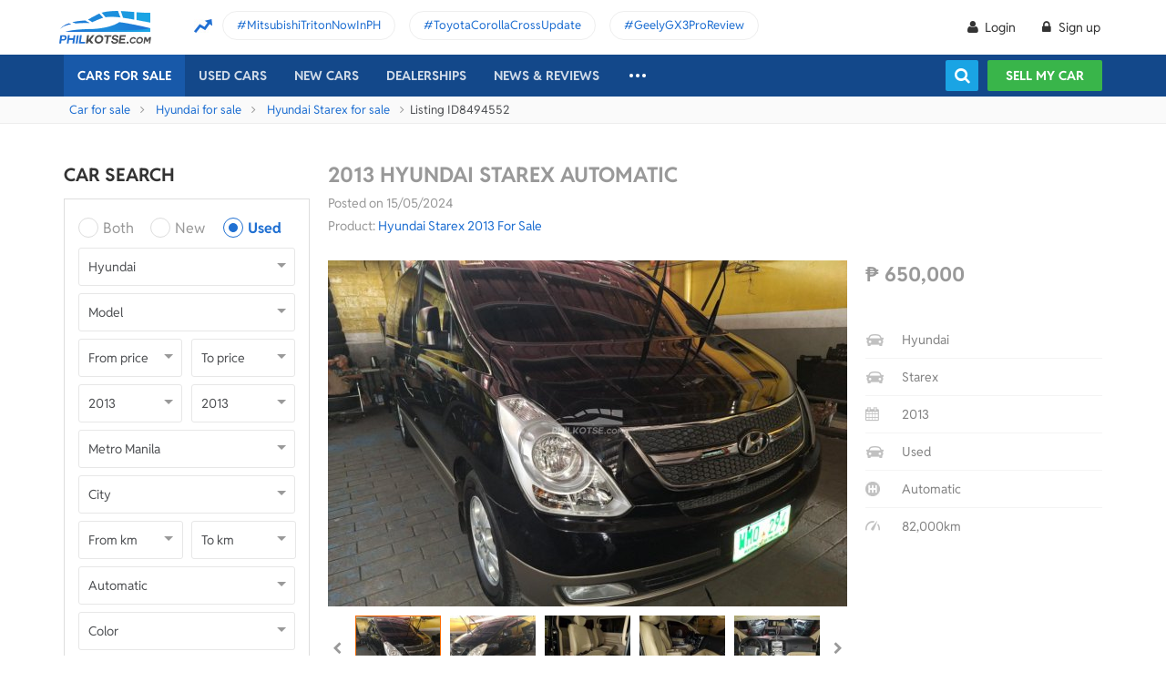

--- FILE ---
content_type: text/html; charset=utf-8
request_url: https://philkotse.com/hyundai-starex-for-sale-in-quezon-city/2013-automatic-aid8494552
body_size: 110383
content:
<!DOCTYPE html>
<html lang="en" prefix="og: https://ogp.me/ns#">
<head>
    <meta charset="utf-8" />
    <meta name="viewport" content="width=device-width, initial-scale=1.0">
    <meta http-equiv="Access-Control-Allow-Origin" content="https://www.facebook.com">

    <link href="/favicon.ico?v=2" rel="shortcut icon" type="image/x-icon">
    <link rel="apple-touch-icon" sizes="180x180" href="/apple-touch-icon.png">
    <link rel="icon" type="image/png" sizes="32x32" href="/favicon-32x32.png">
    <link rel="icon" type="image/png" sizes="16x16" href="/favicon-16x16.png">
    <link rel="manifest" href="/site.webmanifest">
    <link rel="mask-icon" href="/safari-pinned-tab.svg" color="#5bbad5">
    <meta name="msapplication-TileColor" content="#da532c">
    <meta name="theme-color" content="#ffffff">

        <title>Buy Used Hyundai Starex 2013 for sale only ₱650000 - ID849455</title>

    <!-- No Index -->
<meta name="robots" content="noindex, nofollow" /><meta name="googlebot" content="noindex" />
    <!-- Meta Description -->
    <meta name="description" content="Contact seller and Find all details of this Used Hyundai Starex 2013: prices, condition, images, description,...|  ID849455" />

    <meta name="geo.region" content="PH" />
    <meta name="geo.position" content="14.590927;120.990285" />
    <meta name="ICBM" content="14.590927, 120.990285" />
    <meta id="hddFbAppId" property="fb:app_id" content="370242783390234" />
    <meta property="fb:pages" content="399920817012361" />

    <!-- Meta Facebook -->
<meta property="og:site_name" content="philkotse.com" /><meta property="og:title" content="2013 Hyundai Starex Automatic " /><meta property="og:type" content="article" /><meta property="og:description" content="2013 Hyundai Starex Automatic" /><meta property="og:url" content="https://philkotse.com/hyundai-starex-for-sale-in-quezon-city/2013-automatic-aid8494552" /><meta property="og:image" content="https://img.philkotse.com/2024/05/15/20240515123614-5682_wm.jpg" /><meta property="og:image:type" content="image/jpg" /><meta property="og:image:width" content="1200" /><meta property="og:image:height" content="627" />    
    <!-- Meta Alternate -->
<link rel="alternate" href="https://philkotse.com/hyundai-starex-for-sale-in-quezon-city/2013-automatic-aid8494552" media="only screen and (max-width: 640px)" /><link rel="alternate" href="https://philkotse.com/hyundai-starex-for-sale-in-quezon-city/2013-automatic-aid8494552" media="handheld" /><link rel="alternate" hreflang="en-ph" href="https://philkotse.com/hyundai-starex-for-sale-in-quezon-city/2013-automatic-aid8494552"/><meta name="twitter:card" content="summary_large_image" /><meta name="twitter:site" content="@philkotsedotcom" /><meta name="twitter:creator" content="@philkotsedotcom" /><meta name="twitter:title" content="2013 Hyundai Starex Automatic " /><meta name="twitter:description" content="2013 Hyundai Starex Automatic" /><meta name="twitter:image" content="https://img.philkotse.com/2024/05/15/20240515123614-5682_wm.jpg" /><meta name="twitter:image:alt" content="2013 Hyundai Starex Automatic " /><meta name="twitter:url" content="https://philkotse.com/hyundai-starex-for-sale-in-quezon-city/2013-automatic-aid8494552" />    <!-- Meta image preload -->
    <!-- Meta Pagination -->
    

    <!-- Canonical -->
<link rel="canonical" href="https://philkotse.com/hyundai-starex-for-sale-in-quezon-city/2013-automatic-aid8494552" />
    <!--Render Css-->
    <link href="/css/styleJqueryUI?v=SIEosHGlRKgxZqqtDZImuis7fy27XABcvPqtwivwr4Q1" rel="preload stylesheet" as="style" onload="this.onload=null;this.rel='stylesheet'"/><noscript><link href="/css/styleJqueryUI?v=SIEosHGlRKgxZqqtDZImuis7fy27XABcvPqtwivwr4Q1" rel="stylesheet"/></noscript>

    <link href="/css/styletheme?v=qBuV6bbfqHLOOCV68-rPqhXK2pmapv6Kmg9eWMAP_y01" rel="preload stylesheet" as="style" onload="this.onload=null;this.rel='stylesheet'"/><noscript><link href="/css/styletheme?v=qBuV6bbfqHLOOCV68-rPqhXK2pmapv6Kmg9eWMAP_y01" rel="stylesheet"/></noscript>

    <link href="/css/styleDOWIcon?v=EOdjTasOEPtJU4_5RsfglOFb7FKjOyfCvf6IH3F53XM1" rel="preload stylesheet" as="style" onload="this.onload=null;this.rel='stylesheet'"/><noscript><link href="/css/styleDOWIcon?v=EOdjTasOEPtJU4_5RsfglOFb7FKjOyfCvf6IH3F53XM1" rel="stylesheet"/></noscript>

    <link href="/css/styleIconChatWeb?v=Z7LqLUPm9mvZjUya75kbigI9T9z1l-KXB-pLiM6OgCs1" rel="preload stylesheet" as="style" onload="this.onload=null;this.rel='stylesheet'"/><noscript><link href="/css/styleIconChatWeb?v=Z7LqLUPm9mvZjUya75kbigI9T9z1l-KXB-pLiM6OgCs1" rel="stylesheet"/></noscript>


    
    <link href="/ScriptsV2/Library/Swiper-6.8.4/swiper-bundle.min.css" rel="preload stylesheet" as="style" onload="this.onload=null;this.rel='stylesheet'"/><noscript><link href="/ScriptsV2/Library/Swiper-6.8.4/swiper-bundle.min.css" rel="stylesheet"/></noscript>

    <link href="/css/stylechosen?v=jDyH3TFymGLXpHMSNlV5b6AtGCaph3tjm3xXequ8Ogc1" rel="preload stylesheet" as="style" onload="this.onload=null;this.rel='stylesheet'"/><noscript><link href="/css/stylechosen?v=jDyH3TFymGLXpHMSNlV5b6AtGCaph3tjm3xXequ8Ogc1" rel="stylesheet"/></noscript>

    <link href="/ScriptsV2/Library/lightgallery-1.10.0/css/lightgallery.min.css" rel="preload stylesheet" as="style" onload="this.onload=null;this.rel='stylesheet'"/><noscript><link href="/ScriptsV2/Library/lightgallery-1.10.0/css/lightgallery.min.css" rel="stylesheet"/></noscript>


    <link href="/css/styleDetailAutoWeb?v=HzDfQb5RLsNy5cWx-d7ZwyJN9f5fKCmSkT_Q18UTrE81" rel="preload stylesheet" as="style" onload="this.onload=null;this.rel='stylesheet'"/><noscript><link href="/css/styleDetailAutoWeb?v=HzDfQb5RLsNy5cWx-d7ZwyJN9f5fKCmSkT_Q18UTrE81" rel="stylesheet"/></noscript>

    <link href="/css/StyleBanner?v=5I1BFQFpPq8_9FsEC8AeO-ForKVhDtUC1YKIBtCtf-Q1" rel="preload stylesheet" as="style" onload="this.onload=null;this.rel='stylesheet'"/><noscript><link href="/css/StyleBanner?v=5I1BFQFpPq8_9FsEC8AeO-ForKVhDtUC1YKIBtCtf-Q1" rel="stylesheet"/></noscript>

    <link href="/css/StylePopupWeb?v=PKnv_WhUyW0nsc4mQVgQkfL9tCOSIq0aDrfcHFjaUTE1" rel="preload stylesheet" as="style" onload="this.onload=null;this.rel='stylesheet'"/><noscript><link href="/css/StylePopupWeb?v=PKnv_WhUyW0nsc4mQVgQkfL9tCOSIq0aDrfcHFjaUTE1" rel="stylesheet"/></noscript>

    <link href="/css/styleLeadFormWeb?v=2lRDoRBr39ZHRtkq-QEw9mx0st0K3jqQSA9oUOtVb6I1" rel="preload stylesheet" as="style" onload="this.onload=null;this.rel='stylesheet'"/><noscript><link href="/css/styleLeadFormWeb?v=2lRDoRBr39ZHRtkq-QEw9mx0st0K3jqQSA9oUOtVb6I1" rel="stylesheet"/></noscript>

    <link href="/css/styleBoxNeedAdviceWeb?v=zuhKQQb6gBUJf54wwW2GGY565Jhv8nmXrSqqZQQ6tAo1" rel="preload stylesheet" as="style" onload="this.onload=null;this.rel='stylesheet'"/><noscript><link href="/css/styleBoxNeedAdviceWeb?v=zuhKQQb6gBUJf54wwW2GGY565Jhv8nmXrSqqZQQ6tAo1" rel="stylesheet"/></noscript>

    <link href="/css/styleCarInsuranceWeb?v=JhDubk8Ytr5fFRhvVM-VFscF4uVk6ORcgzJGBX2azVs1" rel="preload stylesheet" as="style" onload="this.onload=null;this.rel='stylesheet'"/><noscript><link href="/css/styleCarInsuranceWeb?v=JhDubk8Ytr5fFRhvVM-VFscF4uVk6ORcgzJGBX2azVs1" rel="stylesheet"/></noscript>


    <!--End Render Css-->
    <!-- Schema -->
    
        <script type="application/ld+json">
        {
          "@context": "http://schema.org/", 
          "@type": "BreadcrumbList", 
          "itemListElement": [
            { 
              "@type": "ListItem", 
              "position": "1", 
              "name": "Car for sale",
              "item": "https://philkotse.com/cars-for-sale"
            }
            ,
                { 
                    "@type": "ListItem", 
                    "position": "2", 
                    "name": "Hyundai for sale",
                    "item": "https://philkotse.com/hyundai-for-sale"
                }
                ,
                { 
                    "@type": "ListItem", 
                    "position": "3", 
                    "name": "Hyundai Starex for sale",
                    "item": "https://philkotse.com/hyundai-starex-for-sale"
                }
                ,
                { 
                    "@type": "ListItem", 
                    "position": "4", 
                    "name": "2013 Hyundai Starex Automatic",
                    "item": "https://philkotse.com/hyundai-starex-for-sale-in-quezon-city/2013-automatic-aid8494552"
                }
                
          ]
        }
        </script>
        
    <!-- End Schema -->
    <!-- MePuzz -->
    <!-- MePuzz start -->
<!--<script>
    (function (i, s, o, g, r, a, m) {
        i['MePuzzAnalyticsObject'] = r; i[r] = i[r] || function () {
            (i[r].q = i[r].q || []).push(arguments);
        }, i[r].l = 1 * new Date(); a = s.createElement(o),
            m = s.getElementsByTagName(o)[0]; a.async = 1; a.src = g;
        m.parentNode.insertBefore(a, m);
    })(window, document, 'script', 'https://mepuzz.com/sdk/v2/MePuzzSDK4Phil.js', 'mePuzz');
    mePuzz('setAppId', 'OVpeBKv46j');
    mePuzz('track', 'pageview');
</script>-->
<!-- MePuzz end -->

    <script defer src="/ScriptsV2/Library/firebasejs/7.14.4/firebase-app.js" ></script>
 
    <script defer src="/ScriptsV2/Library/firebasejs/7.14.4/firebase-messaging.js" ></script>
 

    <!-- Google Tag Manager Head-->
    
<link rel="preconnect" href="https://www.google-analytics.com">
<link rel="preconnect" href="https://www.googletagmanager.com">

<link rel="preconnect" href="https://apis.google.com">




<link rel="preconnect" href="https://onesignal.com">
<link rel="preconnect" href="https://cdn.onesignal.com">
<link rel="preconnect" href="https://log.philkotse.com">

    <!-- Content GTM -->
    <!-- End Content GTM -->
    <!-- Google Tag Manager -->
    <script>
        (function (w, d, s, l, i) {
            w[l] = w[l] || []; w[l].push({
                'gtm.start':
                    new Date().getTime(), event: 'gtm.js'
            }); var f = d.getElementsByTagName(s)[0],
                j = d.createElement(s), dl = l != 'dataLayer' ? '&l=' + l : ''; j.async = true; j.src =
                    'https://www.googletagmanager.com/gtm.js?id=' + i + dl; f.parentNode.insertBefore(j, f);
        })(window, document, 'script', 'dataLayer', 'GTM-NJGVVXD');</script>
    <!-- End Google Tag Manager -->


    <!-- Firebase -->
    
<script>
    // Your web app's Firebase configuration
    var firebaseConfig = {
        apiKey: "AIzaSyCh5hCqtzzvIbkzN-ah8dJI_1LUAb-QXaI",
        authDomain: "philkotse.firebaseapp.com",
        databaseURL: "https://philkotse.firebaseio.com",
        projectId: "philkotse",
        storageBucket: "philkotse.appspot.com",
        messagingSenderId: "27998486496",
        appId: "1:27998486496:web:87d17ddb7acd80753b7585",
        measurementId: "G-W4JW1W9PX6"
    };
</script>

    <!-- Google Adsense -->
    
    <!-- End Google Adsense -->

</head>
<body>
    <!-- Google Tag Manager Body-->
    
    <!-- Google Tag Manager (noscript) -->
    <noscript>
        <iframe src="https://www.googletagmanager.com/ns.html?id=GTM-NJGVVXD"
                height="0" width="0" style="display:none;visibility:hidden"></iframe>
    </noscript>
    <!-- End Google Tag Manager (noscript) -->


    <div id="wr_wrapper">
        

<!--header and menu top-->
<div class="header-fix fix-theme-old" style="height: 106px;">
    <div class="header" id="header">
        <!--headtop-->
        <div class="header-top">
            <div class="container">
                <a href="/" class="logo">
                    <img width="102"
                         height="36"
                         data-src="/ContentV2/Web/img/logo-philkotse.png"
                         alt="Buy and Sell cars philippines"
                         title="Philkotse - Buy and Sell Cars"
                         class="lozad" />
                </a>
                    <div class="box-spotlight-new">
        <div class="item-spotlight-new">
            <span class="title" title="Spotlight"> Spotlight: </span>
                <a title="MitsubishiTritonNowInPH" href="https://philkotse.com/new-releases/mitsubishi-triton-launch-philippines-15529">MitsubishiTritonNowInPH </a>
                <a title="ToyotaCorollaCrossUpdate" href="https://philkotse.com/new-releases/2024-toyota-corolla-cross-refresh-debut-asean-15571">ToyotaCorollaCrossUpdate </a>
                <a title="GeelyGX3ProReview" href="https://philkotse.com/car-review/geely-gx3-pro-philippines-rv451">GeelyGX3ProReview </a>
        </div>
    </div>

            </div>
        </div>
        <!--navi top-->
        <div class="navi">
            <div class="container">
                

<ul class="menu-top">
    <!-- Logo (display when scroll down & header neo) -->
    <li>
        <a href="/" class="logo-white">
            <img width="102"
                 height="36"
                 data-src="/ContentV2/Web/img/logo-philkotse-white.png"
                 alt="Buy and Sell cars philippines"
                 title="Philkotse - Buy and Sell Cars"
                 class="lozad" />
        </a>
    </li>

    <!-- Cars For Sale -->
    <li class="car-for-sale">
        <a id="nav_car" href="/cars-for-sale" class="active">Cars For Sale</a>
            <div class="sub-menu-car-for-sale" id="menu_brand">
        <div class="container">
            <ul class="list-brand brandall-car">
                    <li class="i-toyota">
                        <a href="/toyota-for-sale" title="Toyota for sale">
                            <span class="name"></span>
                            <span class="text-ellipsis"> Toyota</span>
                        </a>
                    </li>
                    <li class="i-ford">
                        <a href="/ford-for-sale" title="Ford for sale">
                            <span class="name"></span>
                            <span class="text-ellipsis"> Ford</span>
                        </a>
                    </li>
                    <li class="i-mitsubishi">
                        <a href="/mitsubishi-for-sale" title="Mitsubishi for sale">
                            <span class="name"></span>
                            <span class="text-ellipsis"> Mitsubishi</span>
                        </a>
                    </li>
                    <li class="i-honda">
                        <a href="/honda-for-sale" title="Honda for sale">
                            <span class="name"></span>
                            <span class="text-ellipsis"> Honda</span>
                        </a>
                    </li>
                    <li class="i-hyundai">
                        <a href="/hyundai-for-sale" title="Hyundai for sale">
                            <span class="name"></span>
                            <span class="text-ellipsis"> Hyundai</span>
                        </a>
                    </li>
                    <li class="i-nissan">
                        <a href="/nissan-for-sale" title="Nissan for sale">
                            <span class="name"></span>
                            <span class="text-ellipsis"> Nissan</span>
                        </a>
                    </li>
                    <li class="i-chevrolet">
                        <a href="/chevrolet-for-sale" title="Chevrolet for sale">
                            <span class="name"></span>
                            <span class="text-ellipsis"> Chevrolet</span>
                        </a>
                    </li>
                    <li class="i-subaru">
                        <a href="/subaru-for-sale" title="Subaru for sale">
                            <span class="name"></span>
                            <span class="text-ellipsis"> Subaru</span>
                        </a>
                    </li>
                    <li class="i-suzuki">
                        <a href="/suzuki-for-sale" title="Suzuki for sale">
                            <span class="name"></span>
                            <span class="text-ellipsis"> Suzuki</span>
                        </a>
                    </li>
                    <li class="i-kia">
                        <a href="/kia-for-sale" title="Kia for sale">
                            <span class="name"></span>
                            <span class="text-ellipsis"> Kia</span>
                        </a>
                    </li>
                    <li class="i-isuzu">
                        <a href="/isuzu-for-sale" title="Isuzu for sale">
                            <span class="name"></span>
                            <span class="text-ellipsis"> Isuzu</span>
                        </a>
                    </li>
                    <li class="i-mazda">
                        <a href="/mazda-for-sale" title="Mazda for sale">
                            <span class="name"></span>
                            <span class="text-ellipsis"> Mazda</span>
                        </a>
                    </li>
            </ul>
            <a href="/cars-for-sale" class="more">View All Car For Sale <i class="icon-angle-circled-right"></i></a>
        </div>
    </div>

    </li>

    <!-- Used Cars -->
    <li >
        <a href="/used-cars-for-sale" class="">Used cars</a>

        <ul class="sub-menu-new">
            
            <li>
                <a class="cursor-default " href="javascript:void(0)">By Body Type</a>
                    <div class="sub-menu-new-level-2">
                        <ul class="list">
                            <li>
                                <a class="" href="/used-cars-suv-for-sale" title="Used suv for sale philippines">SUV</a>
                                <a class="" href="/used-cars-sedan-for-sale" title="Second hand sedan for sale">Sedan</a>
                                <a class="" href="/used-cars-hatchback-for-sale" title="Used hatchback cars for sale">Hatchback</a>
                                <a class="" href="/used-cars-van-for-sale" title="2nd hand van for sale">Van</a>
                                <a class="" href="/used-cars-minivan-for-sale" title="Second hand mini van for sale">Minivan</a>
                                <a class="" href="/used-cars-truck-for-sale" title="Second hand pickup for sale">Truck</a>
                                <a class="" href="/used-cars-mpv-for-sale" title="Second hand mpv for sale">MPV</a>
                            </li>
                        </ul>
                    </div>

            </li>
            <li>
                <a class="cursor-default " href="javascript:void(0)">By Price Range</a>
                    <div class="sub-menu-new-level-2">
                        <ul class="list">
                            <li>
                                <a class="" href="/used-cars-for-sale/mlt1000000" title="Cars for sale below ₱1.000.000">Under ₱1.000.000</a>
                                <a class="" href="/used-cars-for-sale/mlt500000" title="Cars for sale car under 500k">Under ₱500.000</a>
                                <a class="" href="/used-cars-for-sale/mlt300000" title="Used cars for sale philippines below 300k">Under ₱300.000</a>
                                <a class="" href="/used-cars-for-sale/mlt250000" title="Used cars for sale philippines below 250k">Under ₱250.000</a>
                                <a class="" href="/used-cars-for-sale/mlt200000" title="Used cars for sale philippines below 200k">Under ₱200.000</a>
                                <a class="" href="/used-cars-for-sale/mlt150000" title="2nd hand cars worth 150k">Under ₱150.000</a>
                                <a class="" href="/used-cars-for-sale/mlt100000" title="Used cars for sale philippines below 100k">Under ₱100.000</a>
                            </li>
                        </ul>
                    </div>

            </li>
            <li>
                <a class="cursor-default " href="javascript:void(0)">By Location</a>
                    <div class="sub-menu-new-level-2">
                        <ul class="list">
                            <li>
                                <a class="" href="/used-cars-for-sale-in-cagayan" title="Used car for sale in Cagayan">Cagayan</a>
                                <a class="" href="/used-cars-for-sale-in-pampanga" title="Used car for sale in Pampanga">Pampanga</a>
                                <a class="" href="/used-cars-for-sale-in-cebu" title="Used car for sale in Cebu">Cebu</a>
                                <a class="" href="/used-cars-for-sale-in-iloilo" title="Used car for sale in Iloilo">Iloilo</a>
                                <a class="" href="/used-cars-for-sale-in-metro-manila" title="Used car for sale in Metro Manila">Metro Manila</a>
                                <a class="" href="/used-cars-for-sale-in-baguio-benguet" title="Used car for sale in Baguio Benguet">Baguio Benguet</a>
                                <a class="" href="/used-cars-for-sale-in-pangasinan" title="Used car for sale in Pangasinan">Pangasinan</a>
                            </li>
                        </ul>
                    </div>

            </li>
            
            
        </ul>
    </li>

    <!-- Repossessed Cars -->
    

    <!-- Car Guide -->
        <li class="menu-new-car-new">
            <a href="/car-prices-philippines" class="">New cars</a>

            <ul class="sub-menu-new">
                <!-- Car Price -->
                <li>
                    <a href="/car-prices-philippines" class="">Car price</a>
                    <div class="sub-menu-new-level-2">
                        <ul class="list">
                                    <li>
                                        <a class="" href="/toyota-philippines-price-list">Toyota</a>
                                    </li>
                                    <li>
                                        <a class="" href="/mitsubishi-philippines-price-list">Mitsubishi</a>
                                    </li>
                                    <li>
                                        <a class="" href="/honda-philippines-price-list">Honda</a>
                                    </li>
                                    <li>
                                        <a class="" href="/hyundai-philippines-price-list">Hyundai</a>
                                    </li>
                                    <li>
                                        <a class="" href="/isuzu-philippines-price-list">Isuzu</a>
                                    </li>
                                    <li>
                                        <a class="" href="/mg-philippines-price-list">MG</a>
                                    </li>
                                    <li>
                                        <a class="" href="/chery-philippines-price-list">Chery</a>
                                    </li>
                                    <li>
                                        <a class="" href="/kia-philippines-price-list">Kia</a>
                                    </li>
                                    <li>
                                        <a class="" href="/ford-philippines-price-list">Ford</a>
                                    </li>
                                    <li>
                                        <a class="" href="/nissan-philippines-price-list">Nissan</a>
                                    </li>
                                    <li>
                                        <a class="" href="/mazda-philippines-price-list">Mazda</a>
                                    </li>
                                    <li>
                                        <a class="" href="/suzuki-philippines-price-list">Suzuki</a>
                                    </li>
                                    <li>
                                        <a class="" href="/bmw-philippines-price-list">BMW</a>
                                    </li>
                                    <li>
                                        <a class="" href="/mercedes-benz-philippines-price-list">Mercedes-Benz</a>
                                    </li>
                                    <li>
                                        <a class="" href="/jeep-philippines-price-list">Jeep</a>
                                    </li>
                            <li class="i-more-new">
                                <a href="/car-prices-philippines">
                                    All Brands »
                                </a>
                            </li>
                        </ul>
                    </div>
                </li>
                <!-- Car Promo -->
                <li>
                    <a href="/all-promotions-in-the-philippines" class="">Car promos</a>
                </li>
            </ul>

        </li>
    <li>
        <a href="/auto-dealerships-in-the-philippines" class="">Dealerships</a>
    </li>
    

    <!-- News & Reviews -->
    <li>
        <a href="javascript:void(0);" class="cursor-default">News & reviews</a>
        <ul class="sub-menu-new">
            <!-- Car Reviews -->
                <li>
                    <a href="/car-review" class="">Car Reviews</a>
                            <div class="sub-menu-new-level-2">
                                <ul class="list">
                                        <li>
                                            <a class="" href="/car-review-toyota">Toyota</a>
                                        </li>
                                        <li>
                                            <a class="" href="/car-review-honda">Honda</a>
                                        </li>
                                        <li>
                                            <a class="" href="/car-review-mitsubishi">Mitsubishi</a>
                                        </li>
                                        <li>
                                            <a class="" href="/car-review-ford">Ford</a>
                                        </li>
                                        <li>
                                            <a class="" href="/car-review-hyundai">Hyundai</a>
                                        </li>
                                        <li>
                                            <a class="" href="/car-review-isuzu">Isuzu</a>
                                        </li>
                                        <li>
                                            <a class="" href="/car-review-suzuki">Suzuki</a>
                                        </li>
                                        <li>
                                            <a class="" href="/car-review-nissan">Nissan</a>
                                        </li>
                                        <li>
                                            <a class="" href="/car-review-kia">Kia</a>
                                        </li>
                                        <li>
                                            <a class="" href="/car-review-mazda">Mazda</a>
                                        </li>
                                    <li><a href="/car-review">All Brands</a></li>
                                </ul>
                            </div>

                </li>
            <!-- Car Comparison -->
            <li>
                <a href="/car-comparison" class="">Car Comparisons</a>
            </li>
            <!-- Car News -->
            <li>
                <a href="/news" class="">Car News</a>
                <div class="sub-menu-new-level-2">
                    <ul class="list">
                                <li>
                                    <a class="" href="/news/market-news">Market News</a>
                                </li>
                                <li>
                                    <a class="" href="/news/new-releases">New Releases</a>
                                </li>
                                <li>
                                    <a class="" href="/news/car-events">Car Events</a>
                                </li>
                    </ul>
                </div>
            </li>
            <!-- Tips & Advice -->
            <li>
                <a href="/tips-advice" class="">Tips & Advice</a>
                <div class="sub-menu-new-level-2">
                    <ul class="list">
                        <li><a href="/tips-advice/list-ticles" class="">List-ticles</a></li>
                                <li>
                                    <a class="" href="/tips-advice/car-buying-and-selling">Car Buying &amp; Selling</a>
                                </li>
                                <li>
                                    <a class="" href="/tips-advice/car-maintenance">Car Maintenance</a>
                                </li>
                                <li>
                                    <a class="" href="/tips-advice/safe-driving">Safe Driving</a>
                                </li>
                    </ul>
                </div>
            </li>
            <!-- Car Videos -->
            <li><a href="/video" class="">Car Videos</a></li>
            <!-- E-Magazine -->
            <li><a href="/magazine" class="">E-Magazine</a></li>
            <li></li>
        </ul>
    </li>
    <!-- car insurance -->
    

    <!-- Dealerships & Promos -->
    

    <!-- ... -->
    <li class="more-menu">
        <ul class="sub-menu-new">
            
            <li>
                <a href="/become-a-partner" rel="nofollow">Become Our Partner</a>
            </li>
            <li>
                <a href="/loan-calculator" class="">Loan Calculator</a>
            </li>
            <li>
                <a href="/car-insurance" class="">Car Insurance</a>
            </li>
            
            

            <!-- Used Cars (display when scroll down & header neo) -->
            
        </ul>
    </li>

    <!-- Icon Search -->
    <li class="search-fix">
        <span class="icon-show-search"></span>
    </li>
</ul>




                <div class="right-menu">
                    <div class="box-acc" id="box-user"></div>
                    <!--Search suggestion-->
                    <div class="box-search-h">
                        <span class="btn-search" id="show-tab-search-text"></span>
                        <div class="box-search-head">
                            <input class="input-text input-search-suggestion ui-autocomplete-input" id="txtKeywordSearchHome" placeholder="search by keywords" type="text" />
                            <div class="btn-search-text" id="searchAutoText"></div>
                        </div>
                    </div>
                    <!--End -->
                    <a href="/sell-car" class="btn-sell-mycar ss-slab">
                        Sell my car
                        <span class="tootip">
                            Tip: Creating a listing on
                            <strong>Philkotse.com</strong> will help your
                            car reach nearly <strong>
                                300 potential
                                buyers within the first week!
                            </strong>
                        </span>
                    </a>
                </div>
            </div>
        </div>
    </div>
</div>
<div class="" id="position_menu"></div>
<!--end header and menu top-->

        <div id="fix_height">
            



<div class="breadcrumb"><div class="container" > <a href="/cars-for-sale" title="Car for sale" class="alink">Car for sale</a><a href="/hyundai-for-sale" title="Hyundai for sale" class="alink">Hyundai for sale</a><a href="/hyundai-starex-for-sale" title="Hyundai Starex for sale" class="alink">Hyundai Starex for sale</a><span>Listing ID8494552</span></div></div>
<div class="container">
    <!-- Detail_Top_1 (Banner CMS) -->
    

    <div class="content mt-40">
        <div class="a-column">
            <!-- Box Search -->
            <h2 class="heading">Car Search</h2>
<div class="box-search-advance">
    <ul id="boxSearchLeft" class="form-search-a chosen-popup">
        <li>
            <div class="radio">
                <input id="condition-both" name="rdConditionSearchAutoListing" type="radio"  value="0" />
                <label for="condition-both" class="radio-label">Both</label>
            </div>
            <div class="radio">
                <input id="condition-new" name="rdConditionSearchAutoListing" type="radio"  value="2" />
                <label for="condition-new" class="radio-label">New</label>
            </div>
            <div class="radio">
                <input id="condition-used" name="rdConditionSearchAutoListing" type="radio" checked value="3" />
                <label for="condition-used" class="radio-label">Used</label>
            </div>
        </li>
        <li>
            <div class="custom-select-a">
                <select id="comboboxBrandSearchAutoListing" class="select-box chosen-select" onchange="ComboboxCommons.GenerateModel(this.value, 'comboboxModelSearchAutoListing');">
                    <option value="0">Brand</option>
                        <option data-alias="abarth"  value="118">Abarth</option>
                        <option data-alias="acura"  value="1">Acura</option>
                        <option data-alias="alfa-romeo"  value="2">Alfa Romeo</option>
                        <option data-alias="asia-motors"  value="74">Asia Motors</option>
                        <option data-alias="aston-martin"  value="3">Aston Martin</option>
                        <option data-alias="audi"  value="4">Audi</option>
                        <option data-alias="baic"  value="49">BAIC</option>
                        <option data-alias="bmw"  value="6">BMW</option>
                        <option data-alias="byd"  value="50">BYD</option>
                        <option data-alias="bajaj"  value="124">Bajaj</option>
                        <option data-alias="bentley"  value="5">Bentley</option>
                        <option data-alias="cadillac"  value="7">Cadillac</option>
                        <option data-alias="chana"  value="51">Chana</option>
                        <option data-alias="changan"  value="121">Changan</option>
                        <option data-alias="chery"  value="8">Chery</option>
                        <option data-alias="chevrolet"  value="9">Chevrolet</option>
                        <option data-alias="chrysler"  value="10">Chrysler</option>
                        <option data-alias="citroen"  value="81">Citroen</option>
                        <option data-alias="daewoo"  value="11">Daewoo</option>
                        <option data-alias="daihatsu"  value="12">Daihatsu</option>
                        <option data-alias="dodge"  value="13">Dodge</option>
                        <option data-alias="dong-feng"  value="52">Dong Feng</option>
                        <option data-alias="faw"  value="53">FAW</option>
                        <option data-alias="ferrari"  value="14">Ferrari</option>
                        <option data-alias="fiat"  value="15">Fiat</option>
                        <option data-alias="ford"  value="16">Ford</option>
                        <option data-alias="foton"  value="17">Foton</option>
                        <option data-alias="freightliner"  value="204">Freightliner</option>
                        <option data-alias="fruehauf"  value="202">Fruehauf</option>
                        <option data-alias="fuel-tanker-trailer"  value="203">Fuel Tanker Trailer</option>
                        <option data-alias="fuso"  value="122">Fuso</option>
                        <option data-alias="gac"  value="114">GAC</option>
                        <option data-alias="gaz"  value="113">Gaz</option>
                        <option data-alias="geely"  value="54">Geely</option>
                        <option data-alias="gmc"  value="18">Gmc</option>
                        <option data-alias="golden-dragon"  value="55">Golden Dragon</option>
                        <option data-alias="great-wall-motor"  value="56">Great Wall Motor</option>
                        <option data-alias="haima"  value="57">Haima</option>
                        <option data-alias="hino"  value="123">Hino</option>
                        <option data-alias="honda"  value="19">Honda</option>
                        <option data-alias="hummer"  value="20">Hummer</option>
                        <option data-alias="hyundai" selected value="21">Hyundai</option>
                        <option data-alias="infiniti"  value="88">Infiniti</option>
                        <option data-alias="international"  value="205">International</option>
                        <option data-alias="isuzu"  value="22">Isuzu</option>
                        <option data-alias="jac"  value="59">JAC</option>
                        <option data-alias="jmc"  value="61">JMC</option>
                        <option data-alias="jaguar"  value="23">Jaguar</option>
                        <option data-alias="jeep"  value="24">Jeep</option>
                        <option data-alias="jetour"  value="212">Jetour</option>
                        <option data-alias="jinbei"  value="60">Jinbei</option>
                        <option data-alias="joylong"  value="62">Joylong</option>
                        <option data-alias="kaicene"  value="119">Kaicene</option>
                        <option data-alias="kawasaki"  value="206">Kawasaki</option>
                        <option data-alias="kia"  value="25">Kia</option>
                        <option data-alias="king-long"  value="63">King Long</option>
                        <option data-alias="komatsu"  value="207">Komatsu</option>
                        <option data-alias="lamborghini"  value="64">Lamborghini</option>
                        <option data-alias="land-rover"  value="26">Land Rover</option>
                        <option data-alias="lexus"  value="27">Lexus</option>
                        <option data-alias="lifan"  value="65">Lifan</option>
                        <option data-alias="lincoln"  value="28">Lincoln</option>
                        <option data-alias="lotus"  value="66">Lotus</option>
                        <option data-alias="lynk-co"  value="215">Lynk &amp; Co</option>
                        <option data-alias="mg"  value="33">MG</option>
                        <option data-alias="mahindra"  value="29">Mahindra</option>
                        <option data-alias="maserati"  value="67">Maserati</option>
                        <option data-alias="maxus"  value="116">Maxus</option>
                        <option data-alias="mazda"  value="30">Mazda</option>
                        <option data-alias="mclaren"  value="92">McLaren</option>
                        <option data-alias="mercedes-benz"  value="31">Mercedes-Benz</option>
                        <option data-alias="mercury"  value="32">Mercury</option>
                        <option data-alias="mini"  value="34">Mini</option>
                        <option data-alias="mitsubishi"  value="35">Mitsubishi</option>
                        <option data-alias="morgan"  value="68">Morgan</option>
                        <option data-alias="nissan"  value="36">Nissan</option>
                        <option data-alias="omoda"  value="213">Omoda</option>
                        <option data-alias="opel"  value="37">Opel</option>
                        <option data-alias="peugeot"  value="38">Peugeot</option>
                        <option data-alias="porsche"  value="39">Porsche</option>
                        <option data-alias="proton"  value="40">Proton</option>
                        <option data-alias="ram"  value="112">Ram</option>
                        <option data-alias="renault"  value="111">Renault</option>
                        <option data-alias="rolls-royce"  value="71">Rolls-Royce</option>
                        <option data-alias="saab"  value="110">Saab</option>
                        <option data-alias="scion"  value="41">Scion</option>
                        <option data-alias="shacman"  value="120">Shacman</option>
                        <option data-alias="sinotruk"  value="201">Sinotruk</option>
                        <option data-alias="smart"  value="72">Smart</option>
                        <option data-alias="ssangyong"  value="42">SsangYong</option>
                        <option data-alias="stewart-stevenson"  value="210">Stewart &amp; Stevenson</option>
                        <option data-alias="subaru"  value="43">Subaru</option>
                        <option data-alias="suzuki"  value="44">Suzuki</option>
                        <option data-alias="tcm"  value="208">TCM</option>
                        <option data-alias="tadano"  value="115">Tadano</option>
                        <option data-alias="tata"  value="45">Tata</option>
                        <option data-alias="tesla"  value="117">Tesla</option>
                        <option data-alias="toyota"  value="46">Toyota</option>
                        <option data-alias="vinfast"  value="216">Vinfast</option>
                        <option data-alias="volkswagen"  value="47">Volkswagen</option>
                        <option data-alias="volvo"  value="48">Volvo</option>
                        <option data-alias="xgma"  value="209">XGMA</option>
                </select>
            </div>
        </li>
        <li>
            <div class="custom-select-a">
                <input type="hidden" id="hddModelId" value="421" />

                <select id="comboboxModelSearchAutoListing" class="select-box chosen-select">
                    <option selected value="0">Model</option>
                </select>
            </div>
        </li>
        
        <li>
            <div class="row">
                <div class="col-6">
                    <div class="custom-select-a">
                        <select id="min_price" class="select-box disable_search">
                            <option value="0">From price</option>
                                <option  value="₱0">  ₱0</option>
                                <option  value="‎₱250,000">  ‎₱250,000</option>
                                <option  value="‎₱500,000">  ‎₱500,000</option>
                                <option  value="‎₱750,000">  ‎₱750,000</option>
                                <option  value="‎₱1,000,000">  ‎₱1,000,000</option>
                                <option  value="‎‎₱2,000,000">  ‎‎₱2,000,000</option>
                                <option  value="‎‎₱3,000,000">  ‎‎₱3,000,000</option>
                                <option  value="‎‎₱5,000,000">  ‎‎₱5,000,000</option>
                                <option  value="‎‎₱8,000,000">  ‎‎₱8,000,000</option>
                        </select>

                    </div>
                </div>
                <div class="col-6">
                    <div class="custom-select-a">
                        <select id="max_price" class="select-box disable_search">
                            <option value="0">To price</option>
                                <option  value="‎₱250,000">  ‎₱250,000</option>
                                <option  value="‎₱500,000">  ‎₱500,000</option>
                                <option  value="‎₱750,000">  ‎₱750,000</option>
                                <option  value="‎₱1,000,000">  ‎₱1,000,000</option>
                                <option  value="‎‎₱2,000,000">  ‎‎₱2,000,000</option>
                                <option  value="‎‎₱3,000,000">  ‎‎₱3,000,000</option>
                                <option  value="‎‎₱5,000,000">  ‎‎₱5,000,000</option>
                                <option  value="‎‎₱8,000,000">  ‎‎₱8,000,000</option>
                                <option  value="‎‎&gt; ₱8,000,000">  ‎‎> ₱8,000,000</option>
                        </select>
                    </div>
                </div>
            </div>
        </li>
        <li>
            <div class="row">
                <div class="col-6">
                    <div class="custom-select-a">
                        <select id="min_year" class="select-box disable_search">
                            <option value="0">From year</option>

                                <option  value="2027">2027</option>
                                <option  value="2026">2026</option>
                                <option  value="2025">2025</option>
                                <option  value="2024">2024</option>
                                <option  value="2023">2023</option>
                                <option  value="2022">2022</option>
                                <option  value="2021">2021</option>
                                <option  value="2020">2020</option>
                                <option  value="2019">2019</option>
                                <option  value="2018">2018</option>
                                <option  value="2017">2017</option>
                                <option  value="2016">2016</option>
                                <option  value="2015">2015</option>
                                <option  value="2014">2014</option>
                                <option selected value="2013">2013</option>
                                <option  value="2012">2012</option>
                                <option  value="2011">2011</option>
                                <option  value="2010">2010</option>
                                <option  value="2009">2009</option>
                                <option  value="2008">2008</option>
                                <option  value="2007">2007</option>
                                <option  value="2006">2006</option>
                                <option  value="2005">2005</option>
                                <option  value="2004">2004</option>
                                <option  value="2003">2003</option>
                                <option  value="2002">2002</option>
                                <option  value="2001">2001</option>
                                <option  value="2000">2000</option>
                                <option  value="1999">1999</option>
                                <option  value="1998">1998</option>
                                <option  value="1997">1997</option>
                                <option  value="1996">1996</option>
                                <option  value="1995">1995</option>
                                <option  value="1994">1994</option>
                                <option  value="1993">1993</option>
                                <option  value="1992">1992</option>
                                <option  value="1991">1991</option>
                                <option  value="1990">1990</option>
                        </select>

                    </div>
                </div>
                <div class="col-6">
                    <div class="custom-select-a">
                        <select id="max_year" class="select-box disable_search">
                            <option value="0">To year</option>
                                <option  value="2027">2027</option>
                                <option  value="2026">2026</option>
                                <option  value="2025">2025</option>
                                <option  value="2024">2024</option>
                                <option  value="2023">2023</option>
                                <option  value="2022">2022</option>
                                <option  value="2021">2021</option>
                                <option  value="2020">2020</option>
                                <option  value="2019">2019</option>
                                <option  value="2018">2018</option>
                                <option  value="2017">2017</option>
                                <option  value="2016">2016</option>
                                <option  value="2015">2015</option>
                                <option  value="2014">2014</option>
                                <option selected value="2013">2013</option>
                                <option  value="2012">2012</option>
                                <option  value="2011">2011</option>
                                <option  value="2010">2010</option>
                                <option  value="2009">2009</option>
                                <option  value="2008">2008</option>
                                <option  value="2007">2007</option>
                                <option  value="2006">2006</option>
                                <option  value="2005">2005</option>
                                <option  value="2004">2004</option>
                                <option  value="2003">2003</option>
                                <option  value="2002">2002</option>
                                <option  value="2001">2001</option>
                                <option  value="2000">2000</option>
                                <option  value="1999">1999</option>
                                <option  value="1998">1998</option>
                                <option  value="1997">1997</option>
                                <option  value="1996">1996</option>
                                <option  value="1995">1995</option>
                                <option  value="1994">1994</option>
                                <option  value="1993">1993</option>
                                <option  value="1992">1992</option>
                                <option  value="1991">1991</option>
                                <option  value="1990">1990</option>
                        </select>
                    </div>
                </div>
            </div>
        </li>
        <li>
            <div class="custom-select-a">
                <select id="comboboxRegionSearchAutoListing" class="select-box chosen-select" onchange="ComboboxCommons.GenerateCity(this.value, 'comboboxCitySearchAutoListing');">
                    <option value="0">Region</option>
                        <option data-alias="abra"  value="1">Abra</option>
                        <option data-alias="agusan-del-norte"  value="2">Agusan del Norte</option>
                        <option data-alias="agusan-del-sur"  value="3">Agusan del Sur</option>
                        <option data-alias="aklan"  value="4">Aklan</option>
                        <option data-alias="albay"  value="5">Albay</option>
                        <option data-alias="antique"  value="6">Antique</option>
                        <option data-alias="apayao"  value="7">Apayao</option>
                        <option data-alias="r-aurora"  value="8">Aurora</option>
                        <option data-alias="basilan"  value="9">Basilan</option>
                        <option data-alias="bataan"  value="10">Bataan</option>
                        <option data-alias="batanes"  value="11">Batanes</option>
                        <option data-alias="batangas"  value="12">Batangas</option>
                        <option data-alias="benguet"  value="13">Benguet</option>
                        <option data-alias="r-biliran"  value="14">Biliran</option>
                        <option data-alias="bohol"  value="15">Bohol</option>
                        <option data-alias="bukidnon"  value="16">Bukidnon</option>
                        <option data-alias="bulacan"  value="17">Bulacan</option>
                        <option data-alias="cagayan"  value="18">Cagayan</option>
                        <option data-alias="camarines-norte"  value="19">Camarines Norte</option>
                        <option data-alias="camarines-sur"  value="20">Camarines Sur</option>
                        <option data-alias="camiguin"  value="21">Camiguin</option>
                        <option data-alias="capiz"  value="22">Capiz</option>
                        <option data-alias="catanduanes"  value="23">Catanduanes</option>
                        <option data-alias="cavite"  value="24">Cavite</option>
                        <option data-alias="cebu"  value="25">Cebu</option>
                        <option data-alias="cotabato"  value="27">Cotabato</option>
                        <option data-alias="davao-occidental"  value="30">Davao Occidental</option>
                        <option data-alias="davao-oriental"  value="31">Davao Oriental</option>
                        <option data-alias="davao-de-oro"  value="26">Davao de Oro</option>
                        <option data-alias="davao-del-norte"  value="28">Davao del Norte</option>
                        <option data-alias="davao-del-sur"  value="29">Davao del Sur</option>
                        <option data-alias="dinagat-islands"  value="32">Dinagat Islands</option>
                        <option data-alias="eastern-samar"  value="33">Eastern Samar</option>
                        <option data-alias="guimaras"  value="34">Guimaras</option>
                        <option data-alias="ifugao"  value="35">Ifugao</option>
                        <option data-alias="ilocos-norte"  value="36">Ilocos Norte</option>
                        <option data-alias="ilocos-sur"  value="37">Ilocos Sur</option>
                        <option data-alias="iloilo"  value="38">Iloilo</option>
                        <option data-alias="r-isabela"  value="39">Isabela</option>
                        <option data-alias="kalinga"  value="40">Kalinga</option>
                        <option data-alias="la-union"  value="41">La Union</option>
                        <option data-alias="laguna"  value="42">Laguna</option>
                        <option data-alias="lanao-del-norte"  value="43">Lanao del Norte</option>
                        <option data-alias="lanao-del-sur"  value="44">Lanao del Sur</option>
                        <option data-alias="r-leyte"  value="45">Leyte</option>
                        <option data-alias="maguindanao"  value="46">Maguindanao</option>
                        <option data-alias="marinduque"  value="47">Marinduque</option>
                        <option data-alias="masbate"  value="48">Masbate</option>
                        <option data-alias="metro-manila" selected value="81">Metro Manila</option>
                        <option data-alias="misamis-occidental"  value="49">Misamis Occidental</option>
                        <option data-alias="misamis-oriental"  value="50">Misamis Oriental</option>
                        <option data-alias="mountain-province"  value="51">Mountain Province</option>
                        <option data-alias="negros-occidental"  value="52">Negros Occidental</option>
                        <option data-alias="negros-oriental"  value="53">Negros Oriental</option>
                        <option data-alias="northern-samar"  value="54">Northern Samar</option>
                        <option data-alias="nueva-ecija"  value="55">Nueva Ecija</option>
                        <option data-alias="nueva-vizcaya"  value="82">Nueva Vizcaya</option>
                        <option data-alias="occidental-mindoro"  value="56">Occidental Mindoro</option>
                        <option data-alias="oriental-mindoro"  value="57">Oriental Mindoro</option>
                        <option data-alias="palawan"  value="58">Palawan</option>
                        <option data-alias="pampanga"  value="59">Pampanga</option>
                        <option data-alias="pangasinan"  value="60">Pangasinan</option>
                        <option data-alias="r-quezon"  value="61">Quezon</option>
                        <option data-alias="r-quirino"  value="62">Quirino</option>
                        <option data-alias="r-rizal"  value="63">Rizal</option>
                        <option data-alias="r-romblon"  value="64">Romblon</option>
                        <option data-alias="samar"  value="65">Samar</option>
                        <option data-alias="r-sarangani"  value="66">Sarangani</option>
                        <option data-alias="r-siquijor"  value="67">Siquijor</option>
                        <option data-alias="sorsogon"  value="68">Sorsogon</option>
                        <option data-alias="south-cotabato"  value="69">South Cotabato</option>
                        <option data-alias="southern-leyte"  value="70">Southern Leyte</option>
                        <option data-alias="r-sultan-kudarat"  value="71">Sultan Kudarat</option>
                        <option data-alias="sulu"  value="72">Sulu</option>
                        <option data-alias="surigao-del-norte"  value="73">Surigao del Norte</option>
                        <option data-alias="surigao-del-sur"  value="74">Surigao del Sur</option>
                        <option data-alias="tarlac"  value="75">Tarlac</option>
                        <option data-alias="tawi-tawi"  value="76">Tawi-Tawi</option>
                        <option data-alias="zambales"  value="77">Zambales</option>
                        <option data-alias="zamboanga-sibugay"  value="80">Zamboanga Sibugay</option>
                        <option data-alias="zamboanga-del-norte"  value="78">Zamboanga del Norte</option>
                        <option data-alias="zamboanga-del-sur"  value="79">Zamboanga del Sur</option>
                </select>
            </div>
        </li>
        <li>
            <div class="custom-select-a">
                <input type="hidden" id="hddCityId" value="1604" />

                <select id="comboboxCitySearchAutoListing" class="select-box chosen-select">
                    <option selected value="0">City</option>
                </select>
            </div>
        </li>
        <li id="mileageBox" style="">
            <div class="row">
                <div class="col-6">
                    <div class="custom-select-a">
                        
                        <select id="min_km" class="select-box disable_search">
                            <option value="0">From km</option>
                                <option  value="0">0 km</option>
                                <option  value="1000">1,000 km</option>
                                <option  value="5000">5,000 km</option>
                                <option  value="10000">10,000 km</option>
                                <option  value="20000">20,000 km</option>
                                <option  value="30000">30,000 km</option>
                                <option  value="50000">50,000 km</option>
                                <option  value="70000">70,000 km</option>
                                <option  value="100000">100,000 km</option>
                        </select>
                    </div>
                </div>
                <div class="col-6">
                    <div class="custom-select-a">
                        <select id="max_km" class="select-box disable_search">
                            <option value="0">To km</option>
                                <option  value="1000">1,000 km</option>
                                <option  value="5000">5,000 km</option>
                                <option  value="10000">10,000 km</option>
                                <option  value="20000">20,000 km</option>
                                <option  value="30000">30,000 km</option>
                                <option  value="50000">50,000 km</option>
                                <option  value="70000">70,000 km</option>
                                <option  value="100000">100,000 km</option>
                                <option  value="mgt100000">> 100,000 km</option>
                        </select>
                    </div>
                </div>
            </div>
        </li>
        <li>
            <div class="custom-select-a">
                <select id="comboboxTransmissionSearchAutoListing" class="select-box chosen-select">
                    <option value="0">Transmission</option>
                        <option data-alias="automanual-transmission"  value="5">Automanual</option>
                        <option data-alias="automatic-transmission" selected value="1">Automatic</option>
                        <option data-alias="cvttransmission"  value="4">CVT</option>
                        <option data-alias="manual-transmission"  value="2">Manual</option>
                        <option data-alias="shiftable-automatic-transmission"  value="3">Shiftable Automatic</option>
                </select>
            </div>
        </li>
        <li>
            <div class="custom-select-a">
                <select id="comboboxColorSearchAutoListing" class="select-box chosen-select">
                    <option value="0">Color</option>
                        <option data-alias="beige"  value="16">Beige</option>
                        <option data-alias="black"  value="4">Black</option>
                        <option data-alias="blue"  value="7">Blue</option>
                        <option data-alias="brightsilver"  value="19">Brightsilver</option>
                        <option data-alias="brown"  value="6">Brown</option>
                        <option data-alias="cream"  value="2">Cream</option>
                        <option data-alias="golden-color"  value="14">Golden</option>
                        <option data-alias="grayblack"  value="20">Grayblack</option>
                        <option data-alias="green"  value="10">Green</option>
                        <option data-alias="grey"  value="12">Grey</option>
                        <option data-alias="orange"  value="9">Orange</option>
                        <option data-alias="pearlwhite"  value="17">Pearlwhite</option>
                        <option data-alias="pink"  value="13">Pink</option>
                        <option data-alias="purple"  value="8">Purple</option>
                        <option data-alias="red"  value="3">Red</option>
                        <option data-alias="silver"  value="11">Silver</option>
                        <option data-alias="skyblue"  value="18">Skyblue</option>
                        <option data-alias="white"  value="1">White</option>
                        <option data-alias="yellow"  value="5">Yellow</option>
                        <option data-alias="other"  value="15">Other</option>
                </select>
            </div>
        </li>
        <li>
            <div class="custom-select-a">
                <select id="comboboxAutoTypeSearchAutoListing" class="select-box chosen-select">
                    <option value="0">Body type</option>
                        <option data-alias="commercial"  value="11">Commercial</option>
                        <option data-alias="coupe"  value="5">Coupe / Convertible</option>
                        <option data-alias="hatchback"  value="1">Hatchback</option>
                        <option data-alias="minivan"  value="10">Minivan</option>
                        <option data-alias="mpv"  value="9">MPV</option>
                        <option data-alias="truck"  value="8">Pickup</option>
                        <option data-alias="sedan"  value="2">Sedan</option>
                        <option data-alias="suv"  value="6">SUV / Crossover</option>
                        <option data-alias="van" selected value="7">Van</option>
                        <option data-alias="wagon"  value="3">Wagon</option>
                </select>
            </div>
        </li>
        <li>
            <button class="btn-button" onclick="search.boxLeftSearch();">Search</button>
        </li>
        <li>
            <div class="row">
                <div class="col-6"><span class="alink" onclick="search.boxLeftSaveCarSearchParameters();">Save this search</span></div>
                <div class="col-6"><span class="alink" onclick="search.boxLeftLoadSearchParameters();">Use saved search</span></div>
            </div>
        </li>
    </ul>
</div>

            <!-- Keyword Count -->
            

    <h2 class="heading"><span class='blue-clr'>Hyundai Starex</span> for sale</h2>
    <div class="box-gray-a">
            <h3 class="alink">
                <a href="/hyundai-starex-year-2020-for-sale" title="2020">2020</a><span class="number"> (6)</span>
            </h3>
            <h3 class="alink">
                <a href="/hyundai-starex-year-2019-for-sale" title="2019">2019</a><span class="number"> (17)</span>
            </h3>
            <h3 class="alink">
                <a href="/hyundai-starex-year-2018-for-sale" title="2018">2018</a><span class="number"> (3)</span>
            </h3>
            <h3 class="alink">
                <a href="/hyundai-starex-year-2017-for-sale" title="2017">2017</a><span class="number"> (4)</span>
            </h3>
            <h3 class="alink">
                <a href="/hyundai-starex-year-2016-for-sale" title="2016">2016</a><span class="number"> (3)</span>
            </h3>
            <h3 class="alink">
                <a href="/hyundai-starex-year-2015-for-sale" title="2015">2015</a><span class="number"> (3)</span>
            </h3>
            <h3 class="alink">
                <a href="/hyundai-starex-year-2012-for-sale" title="2012">2012</a><span class="number"> (2)</span>
            </h3>
            <h3 class="alink">
                <a href="/hyundai-starex-year-2011-for-sale" title="2011">2011</a><span class="number"> (2)</span>
            </h3>
            <h3 class="alink">
                <a href="/hyundai-starex-year-2010-for-sale" title="2010">2010</a><span class="number"> (1)</span>
            </h3>


    </div>


            <!-- Detail_Center_Left_1 (Banner CMS) -->
            
            <!-- Latest New Car -->
            
            <!-- Technical Car Terms To Know -->
                <h2 class="heading">TECHNICAL CAR TERMS TO KNOW </h2>
    <div class="box-gray-a">
        <ul class="list-new-a">
                    <li class="big">
                        <a title="2023 GAC GS3 Emzoom: Daily driver and road trip machine, all-in-one" href="/car-buying-and-selling/gac-gs3-emzoom-media-drive-15624"><img data-src="https://img.philkotse.com/crop/241x178/2024/02/28/WFFKkBCT/1-ec8c_wm.png" alt="2023 GAC GS3 Emzoom: Daily driver and road trip machine, all-in-one" class="photo lazy-hidden lazy-load-default" /></a>
                        <h3 class="title"><a href="/car-buying-and-selling/gac-gs3-emzoom-media-drive-15624" title="2023 GAC GS3 Emzoom: Daily driver and road trip machine, all-in-one">2023 GAC GS3 Emzoom: Daily driver and road trip machine, all-in-one</a></h3>
                    </li>
                    <li>
                        <a title="2023 GAC Emkoo Drive to Pampanga: More than just a striking crossover SUV" href="/car-buying-and-selling/gac-emkoo-road-trip-media-drive-to-pampanga-15379"><img data-src="https://img.philkotse.com/crop/241x178/2023/11/24/O3IWXvly/13-9159_wm.png" alt="2023 GAC Emkoo Drive to Pampanga: More than just a striking crossover SUV" class="photo lazy-hidden lazy-load-default" /></a>
                        <h3 class="title"><a href="/car-buying-and-selling/gac-emkoo-road-trip-media-drive-to-pampanga-15379" title="2023 GAC Emkoo Drive to Pampanga: More than just a striking crossover SUV">2023 GAC Emkoo Drive to Pampanga: More than just a striking crossover SUV</a></h3>
                    </li>
                    <li>
                        <a title="GAC Empow conquers Batangas Racing Circuit" href="/car-buying-and-selling/gac-empow-track-day-batangas-racing-circuit-15203"><img data-src="https://img.philkotse.com/crop/241x178/2023/10/04/WFFKkBCT/1-a2dd_wm.png" alt="GAC Empow conquers Batangas Racing Circuit" class="photo lazy-hidden lazy-load-default" /></a>
                        <h3 class="title"><a href="/car-buying-and-selling/gac-empow-track-day-batangas-racing-circuit-15203" title="GAC Empow conquers Batangas Racing Circuit">GAC Empow conquers Batangas Racing Circuit</a></h3>
                    </li>
        </ul>
    </div>

            <!-- Car Comparison -->
                <h2 class="heading">Car Comparison </h2>
    <div class="box-gray-a">
        <ul class="list-new-a">
                    <li class="big">
                        <a title="2023 Mitsubishi Xpander Cross vs Toyota Veloz Comparo: Spec Sheet Battle" href="/car-comparison/mitsubishi-xpander-cross-vs-toyota-veloz-14139"><img data-src="https://img.philkotse.com/crop/241x178/2023/02/17/WFFKkBCT/mitsubishi-xpander-cross-vs-toyota-veloz-e0d5_wm.png" alt="2023 Mitsubishi Xpander Cross vs Toyota Veloz Comparo: Spec Sheet Battle" class="photo lazy-hidden lazy-load-default" /></a>
                        <h3 class="title"><a href="/car-comparison/mitsubishi-xpander-cross-vs-toyota-veloz-14139" title="2023 Mitsubishi Xpander Cross vs Toyota Veloz Comparo: Spec Sheet Battle">2023 Mitsubishi Xpander Cross vs Toyota Veloz Comparo: Spec Sheet Battle</a></h3>
                    </li>
                    <li>
                        <a title="2024 Toyota Wigo vs Suzuki Celerio Comparison: Spec Sheet Battle" href="/car-comparison/suzuki-celerio-vs-toyota-wigo-12690"><img data-src="https://img.philkotse.com/crop/241x178/2023/11/24/WFFKkBCT/11-06a1_wm.png" alt="2024 Toyota Wigo vs Suzuki Celerio Comparison: Spec Sheet Battle" class="photo lazy-hidden lazy-load-default" /></a>
                        <h3 class="title"><a href="/car-comparison/suzuki-celerio-vs-toyota-wigo-12690" title="2024 Toyota Wigo vs Suzuki Celerio Comparison: Spec Sheet Battle">2024 Toyota Wigo vs Suzuki Celerio Comparison: Spec Sheet Battle</a></h3>
                    </li>
                    <li>
                        <a title="2024 Honda CR-V vs Hyundai Tucson Comparison: Spec Sheet Battle" href="/car-comparison/hyundai-tucson-vs-honda-cr-v-13293"><img data-src="https://img.philkotse.com/crop/241x178/2023/11/09/WFFKkBCT/xcvxcv-e0cc_wm.png" alt="2024 Honda CR-V vs Hyundai Tucson Comparison: Spec Sheet Battle" class="photo lazy-hidden lazy-load-default" /></a>
                        <h3 class="title"><a href="/car-comparison/hyundai-tucson-vs-honda-cr-v-13293" title="2024 Honda CR-V vs Hyundai Tucson Comparison: Spec Sheet Battle">2024 Honda CR-V vs Hyundai Tucson Comparison: Spec Sheet Battle</a></h3>
                    </li>
        </ul>
    </div>

            <!-- Featured Links -->
            
            <!-- Need advice on buying a car? (box tư vấn xe) -->
            <div id="box-need-advice-container" style="min-height:448px"></div>
            <!-- Box Subscribe -->
            <div class="box-gray-a box-Subscribe">
                <p>Want to get updated car listings in the mail?</p>
                <span class="btn-mail pointer" onclick="Subscribe.loadPopup();"><i class="icon-mail-alt"></i> Subscribe</span>
            </div>
        </div>
        <div class="content-small content-detail" id="product-detail">
            <!--detail-->
            <div class="box-detail-car detail-expired">
                

                <h1 id="title-detail" class="title-detail">2013 Hyundai Starex Automatic </h1>

                <p class="date-post">Posted on 15/05/2024</p>

                    <div class="source-net-work">
                        <span>
                            Product: <span class="product_name"><a href="/hyundai-starex-year-2013-for-sale" title="Hyundai Starex 2013">Hyundai Starex 2013 For Sale</a></span>
                        </span>
<div class="net-work">
    <div class="social-fb-like">
        <div class="fb-like" data-href="https://philkotse.com/hyundai-starex-for-sale-in-quezon-city/2013-automatic-aid8494552" data-width="" data-layout="button_count" data-action="like" data-size="small" data-share="false" data-lazy="true"></div>
    </div>
    <div class="social-fb-share">
        <a class="facebook-share-button" href="https://www.facebook.com/sharer/sharer.php?u=https://philkotse.com/hyundai-starex-for-sale-in-quezon-city/2013-automatic-aid8494552" target="_blank" rel="nofollow" title="Share Facebook">
            <img width="67"
                 height="20"
                 data-src="/ContentV2/Web/img/social-share/share_button_facebook.svg"
                 alt="Share Facebook"
                 class="lozad" />
        </a>
    </div>
    <div class="social-tw">
        <a class="twitter-share-button" href="https://www.twitter.com/share?url=https://philkotse.com/hyundai-starex-for-sale-in-quezon-city/2013-automatic-aid8494552" target="_blank" rel="nofollow" title="Share Twitter">
            <img width="66" 
                 height="20" 
                 data-src="/ContentV2/Web/img/social-share/share_button_twitter.svg" 
                 alt="Share Twitter" 
                 class="lozad" />
        </a>
    </div>
</div>
                    </div>


                <!--Box image + Spec default-->
                <div class="box-photo-parameter">
                    <div class="box-photo-product">
                        <div class="box-action action-detail">
                            <span class="btn-gray report-ad" onclick="reportAd.OpenPopup('144163');"></span>
                        </div>
                        <!--Slider img-->
                        


    <div class="box-slide-detail">
            <div id="osgslide">
                <div class="photo-big show-img main-img">
                    <a rel="nofollow" href="javascript:void(0)">
                        <img alt="2013 Hyundai Starex Automatic " rel="imagegallery-0" src="https://img.philkotse.com/crop/570x380/2024/05/15/20240515123614-5682_wm.jpg">
                    </a>
                    <span class="munber-img bg-transparent"><span id="countimage">1</span>/12</span>
                </div>
                <div class="slide-thumb">
                    <div class="list-thumb">
                        <div class="list content-listthumb" style="width:auto;">
                                <div class="item osgslideimg mg-left0 osgslide-active">
                                    <img class="pointer" rel="imagegallery-0" alt="2013 Hyundai Starex Automatic -0" src="https://img.philkotse.com/crop/120x90/2024/05/15/20240515123614-5682_wm.jpg">
                                </div>
                                <div class="item osgslideimg mg-left10 ">
                                    <img class="pointer" rel="imagegallery-1" alt="2013 Hyundai Starex Automatic -1" src="https://img.philkotse.com/crop/120x90/2024/05/15/20240515123617-d31b_wm.jpg">
                                </div>
                                <div class="item osgslideimg mg-left10 ">
                                    <img class="pointer" rel="imagegallery-2" alt="2013 Hyundai Starex Automatic -2" src="https://img.philkotse.com/crop/120x90/2024/05/15/20240515123620-5bfe_wm.jpg">
                                </div>
                                <div class="item osgslideimg mg-left10 ">
                                    <img class="pointer" rel="imagegallery-3" alt="2013 Hyundai Starex Automatic -3" src="https://img.philkotse.com/crop/120x90/2024/05/15/20240515123623-531f_wm.jpg">
                                </div>
                                <div class="item osgslideimg mg-left10 ">
                                    <img class="pointer" rel="imagegallery-4" alt="2013 Hyundai Starex Automatic -4" src="https://img.philkotse.com/crop/120x90/2024/05/15/20240515123627-80a4_wm.jpg">
                                </div>
                                <div class="item osgslideimg mg-left10 ">
                                    <img class="pointer" rel="imagegallery-5" alt="2013 Hyundai Starex Automatic -5" src="https://img.philkotse.com/crop/120x90/2024/05/15/20240515123630-b329_wm.jpg">
                                </div>
                                <div class="item osgslideimg mg-left10 ">
                                    <img class="pointer" rel="imagegallery-6" alt="2013 Hyundai Starex Automatic -6" src="https://img.philkotse.com/crop/120x90/2024/05/15/20240515123633-69e9_wm.jpg">
                                </div>
                                <div class="item osgslideimg mg-left10 ">
                                    <img class="pointer" rel="imagegallery-7" alt="2013 Hyundai Starex Automatic -7" src="https://img.philkotse.com/crop/120x90/2024/05/15/20240515123636-bf97_wm.jpg">
                                </div>
                                <div class="item osgslideimg mg-left10 ">
                                    <img class="pointer" rel="imagegallery-8" alt="2013 Hyundai Starex Automatic -8" src="https://img.philkotse.com/crop/120x90/2024/05/15/20240515123639-1c43_wm.jpg">
                                </div>
                                <div class="item osgslideimg mg-left10 ">
                                    <img class="pointer" rel="imagegallery-9" alt="2013 Hyundai Starex Automatic -9" src="https://img.philkotse.com/crop/120x90/2024/05/15/20240515123643-246e_wm.jpg">
                                </div>
                                <div class="item osgslideimg mg-left10 ">
                                    <img class="pointer" rel="imagegallery-10" alt="2013 Hyundai Starex Automatic -10" src="https://img.philkotse.com/crop/120x90/2024/05/15/20240515123646-e6b0_wm.jpg">
                                </div>
                                <div class="item osgslideimg mg-left10 ">
                                    <img class="pointer" rel="imagegallery-11" alt="2013 Hyundai Starex Automatic -11" src="https://img.philkotse.com/crop/120x90/2024/05/15/20240515123649-cdef_wm.jpg">
                                </div>
                        </div>
                    </div>
                    <div id="aniimated-thumbnials" style="display:none">
                            <span class="imageGallery" id="imagegallery-0" data-src="https://img.philkotse.com/2024/05/15/20240515123614-5682_wm.jpg" data-desc="2013 Hyundai Starex Automatic -0">
                                <img src="https://img.philkotse.com/crop/120x90/2024/05/15/20240515123614-5682_wm.jpg" alt="2013 Hyundai Starex Automatic -0" />
                            </span>
                            <span class="imageGallery" id="imagegallery-1" data-src="https://img.philkotse.com/2024/05/15/20240515123617-d31b_wm.jpg" data-desc="2013 Hyundai Starex Automatic -1">
                                <img src="https://img.philkotse.com/crop/120x90/2024/05/15/20240515123617-d31b_wm.jpg" alt="2013 Hyundai Starex Automatic -1" />
                            </span>
                            <span class="imageGallery" id="imagegallery-2" data-src="https://img.philkotse.com/2024/05/15/20240515123620-5bfe_wm.jpg" data-desc="2013 Hyundai Starex Automatic -2">
                                <img src="https://img.philkotse.com/crop/120x90/2024/05/15/20240515123620-5bfe_wm.jpg" alt="2013 Hyundai Starex Automatic -2" />
                            </span>
                            <span class="imageGallery" id="imagegallery-3" data-src="https://img.philkotse.com/2024/05/15/20240515123623-531f_wm.jpg" data-desc="2013 Hyundai Starex Automatic -3">
                                <img src="https://img.philkotse.com/crop/120x90/2024/05/15/20240515123623-531f_wm.jpg" alt="2013 Hyundai Starex Automatic -3" />
                            </span>
                            <span class="imageGallery" id="imagegallery-4" data-src="https://img.philkotse.com/2024/05/15/20240515123627-80a4_wm.jpg" data-desc="2013 Hyundai Starex Automatic -4">
                                <img src="https://img.philkotse.com/crop/120x90/2024/05/15/20240515123627-80a4_wm.jpg" alt="2013 Hyundai Starex Automatic -4" />
                            </span>
                            <span class="imageGallery" id="imagegallery-5" data-src="https://img.philkotse.com/2024/05/15/20240515123630-b329_wm.jpg" data-desc="2013 Hyundai Starex Automatic -5">
                                <img src="https://img.philkotse.com/crop/120x90/2024/05/15/20240515123630-b329_wm.jpg" alt="2013 Hyundai Starex Automatic -5" />
                            </span>
                            <span class="imageGallery" id="imagegallery-6" data-src="https://img.philkotse.com/2024/05/15/20240515123633-69e9_wm.jpg" data-desc="2013 Hyundai Starex Automatic -6">
                                <img src="https://img.philkotse.com/crop/120x90/2024/05/15/20240515123633-69e9_wm.jpg" alt="2013 Hyundai Starex Automatic -6" />
                            </span>
                            <span class="imageGallery" id="imagegallery-7" data-src="https://img.philkotse.com/2024/05/15/20240515123636-bf97_wm.jpg" data-desc="2013 Hyundai Starex Automatic -7">
                                <img src="https://img.philkotse.com/crop/120x90/2024/05/15/20240515123636-bf97_wm.jpg" alt="2013 Hyundai Starex Automatic -7" />
                            </span>
                            <span class="imageGallery" id="imagegallery-8" data-src="https://img.philkotse.com/2024/05/15/20240515123639-1c43_wm.jpg" data-desc="2013 Hyundai Starex Automatic -8">
                                <img src="https://img.philkotse.com/crop/120x90/2024/05/15/20240515123639-1c43_wm.jpg" alt="2013 Hyundai Starex Automatic -8" />
                            </span>
                            <span class="imageGallery" id="imagegallery-9" data-src="https://img.philkotse.com/2024/05/15/20240515123643-246e_wm.jpg" data-desc="2013 Hyundai Starex Automatic -9">
                                <img src="https://img.philkotse.com/crop/120x90/2024/05/15/20240515123643-246e_wm.jpg" alt="2013 Hyundai Starex Automatic -9" />
                            </span>
                            <span class="imageGallery" id="imagegallery-10" data-src="https://img.philkotse.com/2024/05/15/20240515123646-e6b0_wm.jpg" data-desc="2013 Hyundai Starex Automatic -10">
                                <img src="https://img.philkotse.com/crop/120x90/2024/05/15/20240515123646-e6b0_wm.jpg" alt="2013 Hyundai Starex Automatic -10" />
                            </span>
                            <span class="imageGallery" id="imagegallery-11" data-src="https://img.philkotse.com/2024/05/15/20240515123649-cdef_wm.jpg" data-desc="2013 Hyundai Starex Automatic -11">
                                <img src="https://img.philkotse.com/crop/120x90/2024/05/15/20240515123649-cdef_wm.jpg" alt="2013 Hyundai Starex Automatic -11" />
                            </span>
                    </div>
                    <span class="slide-prev noneclick pointer"><i class="icon-left-open"></i></span>
                    <span class="slide-next pointer"><i class="icon-right-open"></i></span>
                </div>
            </div>
            <div id="slideDetailAuto">
                <input type="hidden" id="hddSizeSmallImageDetail" value="crop/120x90/" />
                <input type="hidden" id="hddSizeBigImageDetail" value="crop/570x380/" />
                <input type="hidden" id="hddCountImage" value="12" />
            </div>
    </div>

                    </div>
                    <div class="parameter-info">
                                <p class="total-pay-price">
                                    <span class="price">₱ 650,000</span>
                                </p>


                        <ul class="list">
                            <li><i class="icon car"></i>Hyundai</li>
                            <li><i class="icon car"></i>Starex</li>
                            
                                <li><i class="icon icon-calendar"></i>2013</li>
                            <li><i class="icon car"></i>Used</li>
                                                            <li><i class="icon Transmission"></i>Automatic</li>
                                                            <li><i class="icon icon-gauge"></i>82,000km</li>
                                                    </ul>
                    </div>
                </div>
                    <div class="box-expired">
        <span class="btn-has-expired">This listing has been sold</span>
        <a href="/hyundai-starex-for-sale" title="View other Hyundai Starex here" class="btn-view-other">View other Hyundai Starex here</a>
    </div>

                <!--Box seller info-->
                <div class="box-pric-seller">
                    <h3 class="head">Price and Payment term</h3>
                    <div class="small-info">
                            <ul class="list-pay-price">
                                <li>
                                    <label class="label">Total price</label>
                                        <span class="color-blue">₱ 650,000</span>
                                </li>
                            </ul>
                    </div>
                </div>

                <!--Seller info-->
                

<div class="box-pric-seller">
    <h3 class="head">Seller Information</h3>
    <div class="small-info">
        <div class="box-left-seller">
            <ul class="list">
                <li class="head-acc">
                    <a href="/car-user144163t2"  title="View Listings from seller">
                        <img src="https://img.philkotse.com/crop/120x120/2019/09/19/20190919133341-8c1e.jpg" title="Egay&#39;s Auto Center - Edgar Chavez" alt="Egay&#39;s Auto Center - Edgar Chavez" class="avatar" />
                        <div class="small">
                            <h4 class="title">
                                <span class="name">Egay&#39;s Auto Center - Edgar Chavez</span>
                                    |
                                    <span class="loca">Metro Manila, Quezon City</span>
                            </h4>
                                <span class="mr-20"><i class=" icon-ok-circled-2"></i> Certified Seller</span>
                                                            <span><i class="icon-ok-circled-2"></i> Verified Number</span>
                        </div>
                    </a>
                </li>
                                    <li><i class="icon-mail-alt"></i> edgargarciachavez15@gmail.com</li>
                                    <li><i class="icon-location-1"></i> 32mindanao ave brgy tandang sora Qc <a href="javascript:void(0);" id="getDirection" class="link">Directions</a></li>

                    <li><i class="icon-clock"></i> Last log in: +145 days ago</li>
            </ul>
        </div>
        <div class="box-btn-seller">
            <div class="box-management" style="display: none;">
                <a href="/auto-manage#849455" target="_blank" rel="nofollow"><span class="btn-s bg-green i-changelist">Edit My Listings</span></a>
            </div>
            <div class="box-seller-action">
            </div>
            <input type="hidden" value="144163" id="hddCreatedUser" />
        </div>
    </div>
</div>

                <!--Auto description-->
                <div class="box-Specifications">
                    <h3 class="head">Description</h3>
                    <div class="small-info">
                        <div class="list-description">
                            <p>
                                                            </p>



                                <div class="mt-15"></div>
                            <div class="description-content product_detail_des">
                                2013 Hyundai Starex Automatic
                            </div>

                        </div>

                    </div>
                </div>
                <!--auto spec detail-->
                

                <!-- Box Promos -->
                

                
                <!-- Car services -->
                        <div class="box-tab-serv">
                            <h2 class="heading mb-10">Car services</h2>
                            <div class="box-tab box-car-services">
                                <ul class="menu-tab-d tab-menu">

                                    
                                    <li>
                                        <a href="javascript:void(0);" class="active carServiceTab" onclick="carServiesTabWeb.activeCarServicesTab(this);" data-tab="loanCalculator">Loan calculator</a>
                                    </li>

                                        <li><a href="javascript:void(0);" class="carServiceTab" onclick="carServiesTabWeb.activeCarServicesTab(this);" data-tab="insurance">Insurance</a></li>
                                </ul>
                                <div class="content-tab content-insurance-calculator">
                                    
                                    <div id="loanCalculatorBox"></div>
                                        <div id="carInsuranceBox"></div>
                                </div>
                            </div>
                        </div>
            </div>
            
    <h2 class="heading">Listing from this seller<a href="/car-user144163t2" class="more-link pull-right">View all</a></h2>
    <div class="mb-15  mt-5 box-list-prduct">
        <div class="list-product-row grid-list">
            <div class="row">
                    <div class="col">
                        <div class="item">
                            <div class="photo">
                                <a href="/toyota-vios-13-xle-cvt-for-sale-in-quezon-city/2021-xle-cv-aid8747922" title="2021 TOYOTA VIOS XLE CV" class="img">
                                    <img alt="2021 TOYOTA VIOS XLE CV" title="2021 TOYOTA VIOS XLE CV" data-src="https://img.philkotse.com/crop/272x177/2025/06/03/q0zvDh8H/img09c8b58ec301ced5800700587e67f8a8v-4656.webp" class="lazy-hidden lazy-load-default">
                                </a>
                            </div>
                            <div class="small">
                                <div class="info">
                                    <h3 class="title">
                                        <a href="/toyota-vios-13-xle-cvt-for-sale-in-quezon-city/2021-xle-cv-aid8747922" title="2021 TOYOTA VIOS XLE CV">2021 TOYOTA VIOS XLE CV</a>
                                    </h3>
                                    <p class="location"><i class="icon-location-1"></i> Metro Manila, Quezon City</p>  <p class="price">₱530,000</p>
                                    <p class="list-parameter ">
                                            <span class="Transmission">
                                                <i class="icon"></i>
                                                Automatic
                                            </span>
                                                                                    <span class="mileage "><i class="icon-gauge"></i> 17,000km</span>
                                    </p>
                                </div>
                            </div>
                        </div>
                    </div>
                    <div class="col">
                        <div class="item">
                            <div class="photo">
                                <a href="/mitsubishi-l300-cab-and-chassis-22-mt-for-sale-in-quezon-city/2017-exceed-manual-diesel-aid8747942" title="2017 MITSUBISHI L300 EXCEED MANUAL DIESEL " class="img">
                                    <img alt="2017 MITSUBISHI L300 EXCEED MANUAL DIESEL " title="2017 MITSUBISHI L300 EXCEED MANUAL DIESEL " data-src="https://img.philkotse.com/crop/272x177/2025/06/03/q0zvDh8H/imgf81946c82b21b9987b32f0b5e092671fv-7c5f.webp" class="lazy-hidden lazy-load-default">
                                </a>
                            </div>
                            <div class="small">
                                <div class="info">
                                    <h3 class="title">
                                        <a href="/mitsubishi-l300-cab-and-chassis-22-mt-for-sale-in-quezon-city/2017-exceed-manual-diesel-aid8747942" title="2017 MITSUBISHI L300 EXCEED MANUAL DIESEL ">2017 MITSUBISHI L300 EXCEED MANUAL DIESEL </a>
                                    </h3>
                                    <p class="location"><i class="icon-location-1"></i> Metro Manila, Quezon City</p>  <p class="price">₱490,000</p>
                                    <p class="list-parameter ">
                                            <span class="Transmission">
                                                <i class="icon"></i>
                                                Manual
                                            </span>
                                                                                    <span class="mileage "><i class="icon-gauge"></i> 22,000km</span>
                                    </p>
                                </div>
                            </div>
                        </div>
                    </div>
                    <div class="col">
                        <div class="item">
                            <div class="photo">
                                <a href="/toyota-vios-13-xle-cvt-for-sale-in-quezon-city/2021-xle-cv-aid8747952" title="2021 TOYOTA VIOS XLE CV" class="img">
                                    <img alt="2021 TOYOTA VIOS XLE CV" title="2021 TOYOTA VIOS XLE CV" data-src="https://img.philkotse.com/crop/272x177/2025/06/03/q0zvDh8H/imgd4eca8d6ea14b84ba5214e97b0722d24v-5d9d.webp" class="lazy-hidden lazy-load-default">
                                </a>
                            </div>
                            <div class="small">
                                <div class="info">
                                    <h3 class="title">
                                        <a href="/toyota-vios-13-xle-cvt-for-sale-in-quezon-city/2021-xle-cv-aid8747952" title="2021 TOYOTA VIOS XLE CV">2021 TOYOTA VIOS XLE CV</a>
                                    </h3>
                                    <p class="location"><i class="icon-location-1"></i> Metro Manila, Quezon City</p>  <p class="price">₱515,000</p>
                                    <p class="list-parameter ">
                                            <span class="Transmission">
                                                <i class="icon"></i>
                                                Automatic
                                            </span>
                                                                                    <span class="mileage "><i class="icon-gauge"></i> 43,000km</span>
                                    </p>
                                </div>
                            </div>
                        </div>
                    </div>
            </div>
        </div>
    </div>

            <!--Box same model-->
            


            

            
            <div class="box-detail-car">
                <!--Box tag-->
                
    <div class="box-tag">
        <p class="title">Tags:</p>
        <div class="tag">
                <a href="/used-hyundai-starex-for-sale" title="Used Hyundai Starex">Used Hyundai Starex</a>
                <a href="/used-hyundai-for-sale" title="Used Hyundai cars">Used Hyundai cars</a>
                <a href="/hyundai-van-for-sale" title="Hyundai Van for sale">Hyundai Van for sale</a>
                <a href="/cars-for-sale-in-quezon-city-metro-manila" title="Cars for sale in Quezon City">Cars for sale in Quezon City</a>
                <a href="/used-cars-van-for-sale" title="Used Van cars">Used Van cars</a>
                <a href="/used-cars-for-sale" title="Used cars for sale">Used cars for sale</a>
                <a href="/car-prices-philippines" title="Car price Philippines">Car price Philippines</a>
                <a href="/hyundai-philippines-price-list" title="Hyundai Price Philippines">Hyundai Price Philippines</a>
                <a href="/cars-for-sale" title="Cars for sale Philippines">Cars for sale Philippines</a>
        </div>
    </div>


            </div>

            <!-- Detail_Center_1 (Banner CMS) -->
            

            <!--end detail-->
            <!--Auto recommend-->
            <div id="recommentAutoDetail" class="box-recommend" data-box-type="auto-recommend-slide" data-page-type="2" data-auto-id="849455" data-top="3" style="display: block;"></div>
            <!--Box safety tips-->
            <div id="safety_tips"></div>

        </div>
    </div>
    <!--Popup Action-->
    <input data-val="true" data-val-number="The field ProductId must be a number." data-val-required="The ProductId field is required." id="ProductId" name="ProductId" type="hidden" value="849455" />
    <input id="hddDealerId" name="hddDealerId" type="hidden" value="144163" />
    <input id="hddDealerType" name="hddDealerType" type="hidden" value="2" />
    <input id="hddProductId" name="hddProductId" type="hidden" value="849455" />
    <input id="hddTitle" name="hddTitle" type="hidden" value="2013 Hyundai Starex Automatic " />
    <input id="hddPrice" name="hddPrice" type="hidden" value="650000" />
    <input id="hddBodyTypeId" name="hddBodyTypeId" type="hidden" value="7" />
    <input id="hddRegionId" name="hddRegionId" type="hidden" value="81" />
    <input type="hidden" name="hddSearchInfo" id="hddSearchInfo" value="{&quot;BrandId&quot;:21,&quot;ModelId&quot;:421,&quot;VersionId&quot;:0,&quot;Version&quot;:&quot;&quot;,&quot;PriceId&quot;:650000.0,&quot;MinPrice&quot;:null,&quot;MaxPrice&quot;:null,&quot;MinYear&quot;:2013,&quot;MaxYear&quot;:2013,&quot;SecondHandId&quot;:3,&quot;SecondHandCode&quot;:&quot;used&quot;,&quot;CityId&quot;:1604,&quot;NumOfKmMin&quot;:null,&quot;NumOfKmMax&quot;:null,&quot;TransmissionId&quot;:1,&quot;TransmissionCode&quot;:&quot;automatic-transmission&quot;,&quot;ColorId&quot;:0,&quot;ColorCode&quot;:null,&quot;TypeId&quot;:7,&quot;TypeCode&quot;:&quot;van&quot;,&quot;YearId&quot;:2013}" />
</div>



        </div>
        
<!--footer-->
<div id="footer" class="fix-theme-old">
    <div class="footer">
        <div class="ft-top">
            <div class="container">
                <div class="menu-left">
                    <a href="/about-us" title="About us">About us</a>    |
                    <a href="/terms-of-use" title="Terms of service">Terms of service</a>    |
                    <a href="/privacy-policy" title="Privacy policy">Privacy policy</a>    |
                    <a href="/sitemap" title="Site map">Site map</a>    |
                    <a href="/support" title="Support">Support</a>     |
                    <a href="/help-desk" title="Help desk">Help desk</a>     |
                    <a href="/become-a-partner" title="Be our partner">Be our partner</a>      |
                    <a href="/car-listing-tips" target="_blank" title="Car listing tips">Car listing tips</a>
                </div>
                <div class="network ">
                    <a class="i-facebook" href="https://www.facebook.com/philkotse/" rel="nofollow" target="_blank" title="Philkotse Facebook"><i class="icon-facebook"></i></a>
                    <a class="icon-wt" href="https://twitter.com/philkotsedotcom" rel="nofollow" target="_blank"><img src="/ContentV2/Web/img/twitter-x.svg" title="Philkotse X"/></a>
                    <a class="i-instagram" href="https://www.instagram.com/philkotse.philippines/" rel="nofollow" target="_blank" title="Philkotse Instagram"><i class="icon-instagram"></i></a>
                    <a class="i-youtobe" href="https://www.youtube.com/philkotse" rel="nofollow" target="_blank" title="Philkotse Youtube"><i class="icon-youtube-play"></i></a>
                </div>
            </div>
        </div>
        <div class="container">
            <div class="box-logo">
                <a href="/" class="logo-w">
                    <img width="196"
                         height="70"
                         data-src="/ContentV2/Web/img/logo-philkotse-white-ft.png"
                         alt="Buy and Sell cars philippines"
                         title="Philkotse - Buy and Sell Cars"
                         class="lozad" />
                    
                </a>
            </div>
            <div class="box-loca-ft">
                <h2 class="name-company">MAXSPEED AUTOPORTAL INC.</h2>
                <p class="text-location">12/F AIC Burgundy Tower, ADB Avenue, Ortigas Center, Pasig City, Metro Manila, Philippines</p>
                <p class="text-phone"> <a href="tel:09481334353" title="SMART" rel="nofollow">09481334353</a> (SMART) - <a href="tel:09260673939" title="GLOBE" rel="nofollow">09260673939</a> (GLOBE)</p>
                <p class="text-mail"><a href="mailto:support@philkotse.com" title="support@philkotse.com" rel="nofollow">support@philkotse.com</a></p>
            </div>
            <!--<div class="box-link-app">-->
                
                
            <!--</div>-->
        </div>
        <div class="box-copyright">
            Copyright © 2017 - 2026 Philkotse.com. All rights reserved.

        </div>
    </div>
</div>


        <div id="popup"></div>
        <div id="loadding"></div>
        <div id="verifyotpbox"></div>
        <span class="toTop"><i class="icon-up-open-big"></i></span>
        <input type="hidden" id="hddNewTypeId" value="0" />
        <input type="hidden" id="hddCarConditionId" value="3" />
        <input type="hidden" id="hddLayoutBrandId" />
        <input type="hidden" id="hddLayoutModelId" />
        <input type="hidden" id="hddAllowCashBackPopup" value="False" />
        <input type="hidden" id="hddActionAfterProcessLinkChat" />
        <input type="hidden" id="hddFacebookAppId" value="370242783390234" />
        <input type="hidden" id="hddBaseUrl" value="https://philkotse.com/" />

        

        

        


<input type="hidden" value="27998486496-d7th3pbtruvf9p58h9t3a8a4r7553ho7.apps.googleusercontent.com" id="hddSocialGoogleClientId" />
<input type="hidden" id="hddSocialStateGoogleLogin" />
<input type="hidden" value="" id="hddSocialReturnUrl" />


        <!--Chat Message Box-->
        <div class="boxchatMinize">
            
            
        </div>
        <!--End Chat Message Box-->

    </div>

    <!-- Sign In with Google for Web -->
    

    <!-- Enable OneTap -->
    <!--<div id="g_id_onload"
         data-client_id="27998486496-d7th3pbtruvf9p58h9t3a8a4r7553ho7.apps.googleusercontent.com"
         data-context="signin"-->
         
         <!--data-ux_mode="popup"
         data-callback="handleCredentialResponse"-->
         
         <!--data-auto_prompt="false">
    </div>-->

    <!-- Enable Sign in with Google button -->
    

    <!-- End Sign In with Google for Web -->
    <!--Scripts file-->
    <!-- The older Google Sign-In JavaScript platform library for Web is set to be deprecated after March 31, 2023. For more details, see the authentication and authorization deprecation announcements. -->
      <!-- Old Google -->
    <script src="https://accounts.google.com/gsi/client" defer></script> <!-- New Google -->

    <script defer src="/js/jqueryV2?v=LYwc5OxGSW7ZpkTf7ckY3GOdqafOvzeknRc1cFb3gaI1" ></script>

    <script defer src="/js/scriptsJqueryValidateV2?v=acs4UbpDwIkpoXbmkfRhw1NjF2HE1wb5RJOT6J_coPY1" ></script>


    <span id="jqueryLibrarySpan"></span> 

    <script defer src="/ScriptsV2/Library/jquery.lazy_lozad/lozad.min.js" ></script>

    <script defer src="/js/scriptsJqueryUI?v=vFhEGczTeqrEkiLqIIJ5iy5_U9VuRU_94yxOff4pwew1" ></script>

    <script defer src="/js/jqueryCookie?v=FUPrktRg5L5h2f0M74c_TuxFNbOYlQhrC2c5GnZrR2Y1" ></script>

    
    <script defer src="/ScriptsV2/Library/Swiper-6.8.4/swiper-bundle.min.js" ></script>

    <script defer src="/ScriptsV2/Library/firebasejs/7.14.4/firebase-auth.js" ></script>
 
    <script defer src="/js/scriptsChosen?v=-7uP6rNDjSgGuqeAxx7TxO9p2_n5W6CePZHFMGMYg1E1" ></script>

    <script defer src="/js/scriptLazyVideoYoutube?v=jd4Pti7TxCAB--q9RxHzaGf01biD6hnllTsDAxkBCA41" ></script>

    
    <script defer src="/ScriptsV2/Library/lightgallery-1.10.0/js/lightgallery.min.js" ></script>

    <script defer src="/ScriptsV2/Library/lightgallery-1.10.0/js/lg-thumbnail.min.js" ></script>

    <script defer src="/ScriptsV2/Library/lightgallery-1.10.0/js/lg-fullscreen.min.js" ></script>

    <script defer src="/ScriptsV2/Library/lightgallery-1.10.0/js/lg-zoom.min.js" ></script>

    <script defer src="/js/processProduct?v=zPS3TbtoYts5fuunvMZETF9hrLo4ep4kMbYPVrtjSmo1" ></script>

    <script defer src="/js/scriptJqueryNumber?v=ZiVsu3VQ253f5fH1ys_ER9wDV-jOYYoFPbwSN1t7Fg01" ></script>



    <script defer src="/js/scriptsCommons?v=2rmOBHS1xwi1vA9D-XFW9DASpsX2q-juYFhL-VnLemg1" ></script>

    <script defer src="/js/scriptsCommonWeb?v=Tg_C2fOfYKT4rPFr8A9fDYYQu0j6PIJJeh_98tCkhb81" ></script>

    <script defer src="/js/scriptsChatV2Web?v=zM-LdE8PucMg0gIFG1vSUjSsR3Tzh8D7aKirnwhjWE01" ></script>


    

    
    <script defer src="/ScriptsV2/Common/facebook_sdk.js" ></script>

    <script defer src="/js/scriptMakeAnOfferWeb?v=pXTeFa4y2QApf8zN33-yth5pHpjTvargT04CWTjrYQw1" ></script>

    <script defer src="/js/scriptPriceDropWeb?v=tCYVm7sQDeFpYVUpyHY67csQUMuLqZiHjQ-rGCZTgb41" ></script>

    <script defer src="/js/scriptSearchAutoWeb?v=YbsUlSglZnpZwJPauH3u5MF4xulCCBMnnJBrbVeTZVg1" ></script>

    <script defer src="/js/scriptsVerifyOtp?v=86r4_bMjp4e1k40E9DaRZ3OpsN-_fKVxILinCHPJ-4w1" ></script>

    <script defer src="/js/scriptAutoDetailWeb?v=sbNGSu8NERyWs7Ncu0ncGrK5xQcOpbZC0qU5MXtt2F01" ></script>

    <script defer src="/js/ScriptBanner?v=y3_Vl33lFkfCb3RQB7MlSjL_Z0zjS79PLflVVk5k0SA1" ></script>

    <script defer src="/js/commonProduct?v=1Nt48-kfXX5G7gv9iSR7FGwNWALOejoIZmIzDTzpdSU1" ></script>

    <script defer src="/js/ScriptBanner?v=y3_Vl33lFkfCb3RQB7MlSjL_Z0zjS79PLflVVk5k0SA1" ></script>

    <script defer src="/js/scriptBoxNeedAdviceWeb?v=MgBwIBSVxfgDBxyoiralW2o8zhE6lY_EKpAa7OFPBDM1" ></script>



    

    <script defer src="/js/scriptsBottomInit?v=711JraKDFYbH2z8Ef3nvaYeFn0A9JcPbm7thtTEFJJQ1" ></script>

    <!--End Scripts-->
    
    
    <!-- Facebook Pixel Code -->
    <script>
        setTimeout(function () {
            !function (f, b, e, v, n, t, s) {
                if (f.fbq) return; n = f.fbq = function () {
                    n.callMethod ? n.callMethod.apply(n, arguments) : n.queue.push(arguments)
                };
                if (!f._fbq) f._fbq = n; n.push = n; n.loaded = !0; n.version = '2.0';
                n.queue = []; t = b.createElement(e); t.async = !0;
                t.src = v; s = b.getElementsByTagName(e)[0];
                s.parentNode.insertBefore(t, s)
            }(window, document, 'script',
                'https://connect.facebook.net/en_US/fbevents.js');
            fbq('init', '1934902113417771');
            //fbq('init', '676757779877088');
            fbq('track', 'PageView');

                   
          fbq('track', 'ViewContent', {
            value: 650000,
            currency: 'PHP',
            content_ids: [849455],
            content_type: 'product',
            location: 'Quezon City'
          });
        
        document.addEventListener('DOMContentLoaded', function () {
            $('.FBListener').on('click', function () {
                fbq('track', 'AddToCart', {
                    value: 650000,
                    currency: 'PHP',
                    content_ids: [849455],
                    content_type: 'product',
                    location: 'Quezon City'
                });
            });
        });       
        

        }, 3500);
    </script>
    <noscript>
        <img height="1" width="1" style="display:none"
             src="https://www.facebook.com/tr?id=1934902113417771&ev=PageView&noscript=1" alt="fb-tracking" />
    </noscript>
    <!-- End Facebook Pixel Code -->


    <!-- Google Adv -->
    
    <!-- End Google Adv -->
</body>
</html>


--- FILE ---
content_type: text/html; charset=utf-8
request_url: https://philkotse.com/Auto/AccountInfo?_=1769701652691
body_size: 538
content:
    <span class="btn-acc"><i class="icon-user"></i></span>
    <div class="acc-head">
            <div class="login-signgup">
                <a href="/login?ReturnUrl=/hyundai-starex-for-sale-in-quezon-city/2013-automatic-aid8494552" rel="nofollow" class="btn-login ">
                    <i class="icon-user"></i>
                    Login
                </a>
                <a href="/register" rel="nofollow" class="btn-regis ">
                    <i class="icon-lock"></i>
                    Sign up
                </a>
            </div>
    </div>
